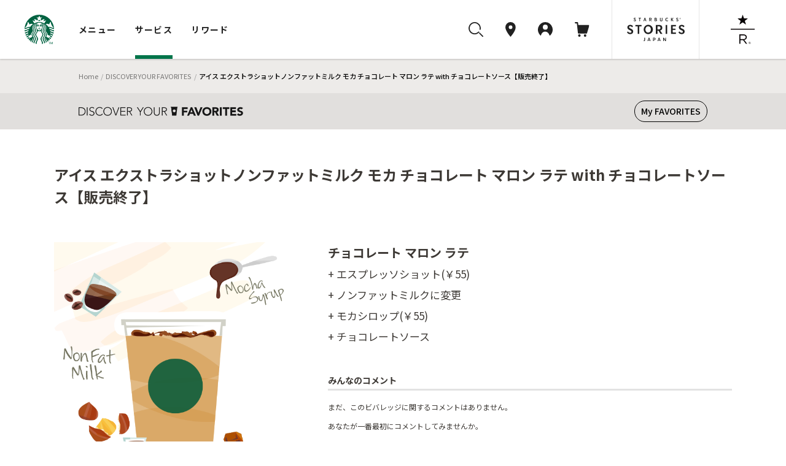

--- FILE ---
content_type: text/html
request_url: https://dyf.starbucks.co.jp/detail/?id=5642
body_size: 60573
content:
<!DOCTYPE html>
<html lang="ja">
<head>
<meta charset="UTF-8">
<title>アイス エクストラショットノンファットミルク モカ チョコレート マロン ラテ with チョコレートソース｜スターバックス コーヒー ジャパン</title>
<meta name="description" content="アイス エクストラショットノンファットミルク モカ チョコレート マロン ラテ with チョコレートソースをご紹介します。">
<meta property="og:title" content="アイス エクストラショットノンファットミルク モカ チョコレート マロン ラテ with チョコレートソース｜スターバックス コーヒー ジャパン">
<meta property="og:description" content="アイス エクストラショットノンファットミルク モカ チョコレート マロン ラテ with チョコレートソースをご紹介します。">
<meta property="og:image" content="https://d3vgbguy0yofad.cloudfront.net/customize/images/calling/calling-5642.png">
<meta property="og:url" content="https://dyf.starbucks.co.jp/detail/?id=5642">
<link rel="canonical" href="https://dyf.starbucks.co.jp/detail/?id=5642">
<!-- meta tags -->


<meta name="viewport" content="width=device-width, initial-scale=1, minimum-scale=1, maximum-scale=1, user-scalable=no">
<meta name="format-detection" content="telephone=no">





<meta property="fb:app_id" content="212733315441698">

<meta name="twitter:card" content="summary"><!-- /meta tags -->
<!-- css tags -->
<link rel="apple-touch-icon" href="//d3vgbguy0yofad.cloudfront.net/apple-touch-icon.png" sizes="180x180">
<link rel="icon" href="//d3vgbguy0yofad.cloudfront.net/android-chrome-192x192.png" sizes="192x192">
<link rel="icon" href="//d3vgbguy0yofad.cloudfront.net/favicon.ico" type="image/ico">
<link rel="icon" href="//d3vgbguy0yofad.cloudfront.net/favicon.svg" type="image/svg+xml">
<link media="all" rel="stylesheet" href="//d3vgbguy0yofad.cloudfront.net/common/css/header_footer.css?ver=20220930" type="text/css" />
<link media="all" rel="stylesheet" href="//asset.menu.starbucks.co.jp/css/item-history.css" type="text/css" />

<link media="all" rel="stylesheet" href="//d3vgbguy0yofad.cloudfront.net/common/css/element.css?ver=20170920" type="text/css" />
<link media="all" rel="stylesheet" href="//d3vgbguy0yofad.cloudfront.net/common/css/component.css?ver=20170920" type="text/css" />
<link media="all" rel="stylesheet" href="//d3vgbguy0yofad.cloudfront.net/common/css/overwrite.css?ver=20170920" type="text/css" />
<link media="all and (max-width: 909px)" rel="stylesheet" href="//d3vgbguy0yofad.cloudfront.net/common/css/overwrite-sp.css?ver=20170920" type="text/css" />

<link rel="stylesheet" type="text/css" href="/asset/202601291700-bcd318/customize/sp-common/css/style.css" media="screen" />
<link rel="stylesheet" type="text/css" href="/asset/202601291700-bcd318/customize/sp-common/css/footer.css" media="screen" />
<link rel="stylesheet" type="text/css" href="/asset/202601291700-bcd318/dyf/css/contents.css" media="screen" />
<link rel="stylesheet" type="text/css" href="/asset/202601291700-bcd318/customize/sp-common/css/overlay.css" media="screen" />
<link rel="stylesheet" type="text/css" href="/asset/202601291700-bcd318/dyf/css/rwd/common.css" media="screen" />
<link rel="stylesheet" type="text/css" href="/asset/202601291700-bcd318/dyf/js/colorbox/colorbox.css" media="screen" />
<link rel="stylesheet" type="text/css" href="/asset/202601291700-bcd318/dyf/css/style_pc.css" media="screen,print and (min-width: 910px)" />
<link rel="stylesheet" type="text/css" href="/asset/202601291700-bcd318/dyf/css/style_sp.css" media="screen,print and (max-width: 909px)" />
<link rel="stylesheet" type="text/css" href="/asset/202601291700-bcd318/dyf/css/common.css" media="screen" />
<link rel="stylesheet" type="text/css" href="/asset/202601291700-bcd318/common/css/skin-welcome.css" type="text/css" />
<link rel="stylesheet" type="text/css" href="/asset/202601291700-bcd318/dyf/css/detail.css" media="screen" />
<!-- /css tags -->
<!-- script tags -->
<script type="text/javascript" src="/asset/202601291700-bcd318/dyf/js/config.js" charset="UTF-8"></script>
<script type="text/javascript" src="/asset/202601291700-bcd318/dyf/js/detail-api.js" charset="utf-8"></script>
<script type="text/javascript" src="/asset/202601291700-bcd318/dyf/js/my-api-gateway.js" async charset="utf-8"></script>
<script src="//d3vgbguy0yofad.cloudfront.net/common/js/subdomain.js?ver=20141001" charset="UTF-8"></script>
<script src="//d3vgbguy0yofad.cloudfront.net/common/js/header_footer.js?ver=20220930" charset="UTF-8"></script>
<script src="//d3vgbguy0yofad.cloudfront.net/common/js/dyf/beverage_comment.js" charset="UTF-8"></script>
<script src="//d3vgbguy0yofad.cloudfront.net/common/js/swiper/swiper-bundle.min.js" charset="UTF-8"></script>
<script>
window.onpageshow = () => {
      let script = document.createElement('script');
      script.setAttribute('src', '//asset.menu.starbucks.co.jp/js/item-history.js');
      document.body.appendChild(script);
}
</script>

<!-- Google Tag Manager -->
<script>(function(w,d,s,l,i){w[l]=w[l]||[];w[l].push({'gtm.start':
new Date().getTime(),event:'gtm.js'});var f=d.getElementsByTagName(s)[0],
j=d.createElement(s),dl=l!='dataLayer'?'&l='+l:'';j.async=true;j.src=
'https://www.googletagmanager.com/gtm.js?id='+i+dl;f.parentNode.insertBefore(j,f);
})(window,document,'script','dataLayer','GTM-TQDTRRG');</script>

<script>
var auth_cookie_match = document.cookie.match(/5e81a41e977d37ba4a7770fc0a16ca1a=(\w+)/);
var m0laqeatfw3ayw5ld3i587e0xtqmhbpf = "";
if(auth_cookie_match && auth_cookie_match[1]){
  m0laqeatfw3ayw5ld3i587e0xtqmhbpf = auth_cookie_match[1];
}
</script>
<script type="text/javascript" src="//d3vgbguy0yofad.cloudfront.net/common/js/jquery-1.7.2.min.js"></script>
<script type="text/javascript" src="//d3vgbguy0yofad.cloudfront.net/common/js/addon/lazyload.js"></script>
<script type="text/javascript" src="//d3vgbguy0yofad.cloudfront.net/common/js/addon/jquery.lazyload.mini.js"></script>
<script type="text/javascript" src="/asset/202601291700-bcd318/dyf/js/colorbox/jquery.colorbox-min.js"></script>
<script type="text/javascript" src="/asset/202601291700-bcd318/lib/js/share-url.js"></script>
<script type="text/javascript" src="/asset/202601291700-bcd318/dyf/js/common.js"></script>
<script type="text/javascript" src="/asset/202601291700-bcd318/lib/js/welcome.js"></script>
<script type="text/javascript" src="/asset/202601291700-bcd318/lib/js/webview.js"></script><script type="text/javascript" src="/asset/202601291700-bcd318/dyf/js/detail.js" charset="UTF-8"></script>
<script type="text/javascript" src="/asset/202601291700-bcd318/dyf/js/config.js" charset="UTF-8"></script>
<script type="text/javascript" src="/asset/202601291700-bcd318/dyf/js/jquery.hoverpulse.js"></script>
<script type="text/javascript" src="/asset/202601291700-bcd318/dyf/js/jquery.powertip.js"></script>
<script type="text/javascript" src="/asset/202601291700-bcd318/dyf/js/customize_hover.js"></script>
<script type="text/javascript" src="/asset/202601291700-bcd318/dyf/js/jquery.bottom.js"></script>
<!-- /script tags -->

</head>
<body id="customize" class="dyfResult rwd">
<div id="mainCanvas">
<header class="globalNav js-megaNav web_view_none">
  <nav class="globalNav__nav__wrap">
    <div class="globalNav__sp__wrapper pc-hidden">
      <div class="globalNav__logo">
        <a class="block" href="//www.starbucks.co.jp/?nid=mm">
          <img src="//d3vgbguy0yofad.cloudfront.net/common/images/header/logo.svg" alt="スターバックス コーヒー ジャパン">
        </a>
      </div>
      <div class="globalNav__sp__right">
        <ul class="globalNav__sp">
          <li>
            <a class="auxNav__iconLink toggleButton searchBtn" data-toggle-button="search">
              <img src="//d3vgbguy0yofad.cloudfront.net/common/images/header/icon_search.svg" alt="検索ボタン">
            </a>
          </li>
          <li>
            <a class="auxNav__iconLink" data-current-location="cart" href="//cart.starbucks.co.jp/cart?nid=mm">
              <span class="js-normalIcon osIcon none">
                <img src="//d3vgbguy0yofad.cloudfront.net/common/images/header/icon_cart_in.svg" alt="カート">
                <span class="js-headercart-qty"></span>
              </span>
              <span class="js-zeroIcon osIcon">
                <img src="//d3vgbguy0yofad.cloudfront.net/common/images/header/icon_cart.svg" alt="カート">
              </span>
            </a>
          </li>
        </ul>
        <div class="auxNav__btnLink">
          <div class="hamburger toggleHamburger toggleButton">
            <span></span>
            <span></span>
            <span></span>
          </div>
        </div>
      </div>
    </div>
    <div class="globalNav__nav">
      <div class="globalNav__logo sp-hidden">
        <a class="block" href="//www.starbucks.co.jp/?nid=mm">
          <img src="//d3vgbguy0yofad.cloudfront.net/common/images/header/logo.svg" alt="スターバックス コーヒー ジャパン">
        </a>
      </div>

      <div class="globalNav__wrapper slideAreaSP slideHorizontalSP slideHidden" data-area="global_nav">
        <ul class="globalNav__list">
          <li class="cursor">
            <button class="globalNav__listLink toggleButton" data-toggle-button="menu"
              data-current-location="menu">メニュー</button>
          </li>
          <li class="cursor">
            <button class="globalNav__listLink toggleButton" data-toggle-button="service"
              data-current-location="service">サービス</button>
          </li>
          <li class="cursor">
            <button class="globalNav__listLink toggleButton" data-toggle-button="reward"
              data-current-location="reward">リワード</button>
          </li>
        </ul>
        <div class="auxNav">
          <ul class="auxNav__icon">
            <li class="sp-hidden">
              <button class="auxNav__iconLink toggleButton searchBtn" data-toggle-button="search" data-current-location="search">
                <img src="//d3vgbguy0yofad.cloudfront.net/common/images/header/icon_search.svg" alt="検索"
                  id="search-icon">
              </button>
            </li>
            <li>
              <a class="auxNav__iconLink" data-current-location="store" href="//store.starbucks.co.jp/?nid=mm">
                <div class="auxNav_sp">
                  <div class="img-wrap">
                    <img src="//d3vgbguy0yofad.cloudfront.net/common/images/header/icon_pin.svg" alt="店舗検索">
                  </div>
                  <span class="pc-hidden store-search__text">店舗検索</span>
                </div>
              </a>
            </li>
            <li class="cursor">
              <button class="auxNav__iconLink toggleButton js-hover-mystarbucks" data-toggle-button="mystarbucks"
                data-current-location="mystarbucks">
                <div class="auxNav_sp">
                  <div class="img-wrap">
                    <img src="//d3vgbguy0yofad.cloudfront.net/common/images/header/icon_mypage.svg" alt="アカウント">
                  </div>
                  <span class="pc-hidden logout__text">アカウント</span>
                </div>
              </button>
            </li>
            <li class="sp-hidden">
              <a class="auxNav__iconLink" data-current-location="cart" href="//cart.starbucks.co.jp/cart?nid=mm">
                <span class="js-normalIcon osIcon none">
                  <img src="//d3vgbguy0yofad.cloudfront.net/common/images/header/icon_cart_in.svg" alt="カート">
                  <span class="js-headercart-qty"></span>
                </span>
                <span class="js-zeroIcon osIcon">
                  <img src="//d3vgbguy0yofad.cloudfront.net/common/images/header/icon_cart.svg" alt="カート">
                </span>
              </a>
            </li>
          </ul>
          <ul class="auxNav__btn">
            <li class="auxNav__btn-left-icon"><a class="auxNav__btnLink" href="//stories.starbucks.co.jp/?nid=mm"
                target="_blank"><img src="//d3vgbguy0yofad.cloudfront.net/common/images/header/logo_stories.svg"
                  alt="STARBUCKS(R) STORIES JAPAN"></a></li>
            <li class="auxNav__btn-right-icon"><a class="auxNav__btnLink"
                href="//www.starbucks.co.jp/reserve/roastery/?nid=mm"><img
                  src="//d3vgbguy0yofad.cloudfront.net/common/images/header/logo_reserve.svg"
                  alt="STARBUCKS RESERVE(R)"></a></li>
          </ul>
        </div>
      </div>
    </div>

    <!-- メニュー -->
    <div class="globalNav__open globalNav__open_menu slideArea slideAreaSP slideHorizontalSP slideHidden"
      data-area="menu">
      <div class="cursor-back">
        <button class="toggleButton pc-hidden" data-toggle-button="global_nav"><span>メニュー</span></button>
      </div>
      <ul class="nav__open_menu">
        <li class="globalNav__menu_items">
          <ul class="nav__open_ul">
            <li class="subnav_open globalNav__circle nav__open_li">
              <a href="javascript:void(0)">
                <img class="nav_img" src="//d3vgbguy0yofad.cloudfront.net/common/images/header/menu-beverage.jpg"
                  alt="ビバレッジ">
                <p>ビバレッジ</p>
              </a>
              <div class="subnav">
                <ul class="nav-item">
                  <li><a href="//product.starbucks.co.jp/beverage/?nid=mm">季節のおすすめ</a></li>
                  <li><a href="//product.starbucks.co.jp/beverage/drip/?nid=mm">コーヒー</a></li>
                  <li><a href="//product.starbucks.co.jp/beverage/espresso/?nid=mm">エスプレッソ</a></li>
                  <li><a href="//product.starbucks.co.jp/beverage/frappuccino/?nid=mm">フラペチーノ&reg;</a></li>
                  <li><a href="//product.starbucks.co.jp/beverage/tea/?nid=mm">ティー | TEAVANA™</a></li>
                  <li><a href="//product.starbucks.co.jp/beverage/beverage-others/?nid=mm">その他</a></li>
                  <li><a href="//product.starbucks.co.jp/beverage/arriviamo/?nid=mm">クラフトカクテル | ARRIVIAMO™</a></li>
                </ul>
              </div>
            </li>
            <li class="subnav_open globalNav__circle nav__open_li">
              <a href="javascript:void(0)">
                <img class="nav_img" src="//d3vgbguy0yofad.cloudfront.net/common/images/header/menu-food.jpg" alt="フード">
                <p>フード</p>
              </a>
              <div class="subnav">
                <ul class="nav-item">
                  <li><a href="//product.starbucks.co.jp/food/?nid=mm">季節のおすすめ</a></li>
                  <li><a href="//product.starbucks.co.jp/food/dessert/?nid=mm">デザート</a></li>
                  <li><a href="//product.starbucks.co.jp/food/pastry/?nid=mm">ペストリー</a></li>
                  <li><a href="//product.starbucks.co.jp/food/sandwich/?nid=mm">サンドイッチ</a></li>
                  <li><a href="//product.starbucks.co.jp/food/package/?nid=mm">パッケージフード</a></li>
                  <li><a href="//product.starbucks.co.jp/food/food-others/?nid=mm">その他</a></li>
                </ul>
              </div>
            </li>
            <li class="subnav_open globalNav__circle nav__open_li">
              <a href="javascript:void(0)">
                <img class="nav_img" src="//d3vgbguy0yofad.cloudfront.net/common/images/header/menu-beans.jpg"
                  alt="コーヒー豆">
                <p>コーヒー豆</p>
              </a>
              <div class="subnav">
                <ul class="nav-item">
                  <li><a href="//product.starbucks.co.jp/beans/?nid=mm">季節のおすすめ</a></li>
                  <li><a href="//product.starbucks.co.jp/beans/corecoffee/?nid=mm">CORE COFFEE</a></li>
                  <li><a href="//product.starbucks.co.jp/beans/seasonal/?nid=mm">SEASONAL COFFEE</a></li>
                  <li><a href="//product.starbucks.co.jp/beans/reserve/?nid=mm">スターバックス リザーブ&reg;</a></li>
                  <li><a href="//product.starbucks.co.jp/beans/origami/?nid=mm">スターバックス オリガミ&reg;</a></li>
                  <li><a href="//product.starbucks.co.jp/beans/via/?nid=mm">スターバックス ヴィア&reg;</a></li>
                  <li><a href="//product.starbucks.co.jp/beans/coffeerelated/?nid=mm">コーヒー関連商品</a></li>
                </ul>
              </div>
            </li>
            <li class="globalNav__circle nav__open_li">
              <a href="//product.starbucks.co.jp/tealeaf/?nid=mm">
                <img class="nav_img" src="//d3vgbguy0yofad.cloudfront.net/common/images/header/menu-tealeaf.jpg"
                  alt="ティー・紅茶">
                <p>ティー・紅茶</p>
              </a>
            </li>
            <li class="subnav_open globalNav__circle nav__open_li">
              <a href="javascript:void(0)">
                <img class="nav_img" src="//d3vgbguy0yofad.cloudfront.net/common/images/header/menu-tumblermug.jpg"
                  alt="タンブラー＆マグカップ">
                <p>タンブラー＆<br>マグカップ</p>
              </a>
              <div class="subnav">
                <ul class="nav-item">
                  <li><a href="//product.starbucks.co.jp/tumblermug/?nid=mm">季節のおすすめ</a></li>
                  <li><a href="//product.starbucks.co.jp/tumblermug/bottle/?nid=mm">ボトル</a></li>
                  <li><a href="//product.starbucks.co.jp/tumblermug/tumbler/?nid=mm">タンブラー</a></li>
                  <li><a href="//product.starbucks.co.jp/tumblermug/mug/?nid=mm">マグカップ</a></li>
                  <li><a href="//www.starbucks.co.jp/spare-parts-search/">スペアパーツ
                    </a></li>
                </ul>
              </div>
            </li>
            <li class="subnav_open globalNav__circle nav__open_li">
              <a href="javascript:void(0)">
                <img class="nav_img" src="//d3vgbguy0yofad.cloudfront.net/common/images/header/menu-goods.jpg"
                  alt="グッズ">
                <p>グッズ</p>
              </a>
              <div class="subnav">
                <ul class="nav-item">
                  <li><a href="//product.starbucks.co.jp/goods/?nid=mm">季節のおすすめ</a></li>
                  <li><a href="//product.starbucks.co.jp/goods/goods-main/?nid=mm">グッズ</a></li>
                  <li><a href="//product.starbucks.co.jp/goods/sbcard/?nid=mm">スターバックス カード</a></li>
                  <li><a href="//product.starbucks.co.jp/goods/bevcard/?nid=mm">ビバレッジカード</a></li>
                </ul>
              </div>
            </li>
            <li class="globalNav__circle nav__open_li">
              <a href="//product.starbucks.co.jp/brewing/?nid=mm">
                <img class="nav_img" src="//d3vgbguy0yofad.cloudfront.net/common/images/header/menu-brewing.jpg"
                  alt="コーヒー器具">
                <p>コーヒー器具</p>
              </a>
            </li>
            <li class="globalNav__circle nav__open_li">
              <a href="//www.starbucks.co.jp/gift/?nid=mm">
                <img class="nav_img" src="//d3vgbguy0yofad.cloudfront.net/common/images/header/menu-gift2.jpg"
                  alt="ギフト">
                <p>ギフト</p>
              </a>
            </li>
          </ul>
        </li>
      </ul>
      <div class="nav__open_store_wrap">
        <ul class="nav__open_store">
          <p class="onlinestore font-gray"><span class="title-en en">ONLINE STORE</span><span
              class="title-ja">季節のおすすめ</span></p>
          <li class="tumbler_content">
            <a class="tumbler"><img class="nav_store_img" src="" alt="">
              <p class="tumbler_ttl">product name<span class="en">price</span></p>
            </a>
          </li>
          <li class="tumbler_content">
            <a class="tumbler"><img class="nav_store_img" src="" alt="">
              <p class="tumbler_ttl">product name<span class="en">price</span></p>
            </a>
          </li>
          <li class="tumbler_content">
            <a class="tumbler"><img class="nav_store_img" src="" alt="">
              <p class="tumbler_ttl">product name<span class="en">price</span></p>
            </a>
          </li>
        </ul>
      </div>
      <ul class="nav__open_link">
        <div class="nav__open_under"><a href="//www.starbucks.co.jp/oos/huc/?nid=mm">スーパー・コンビニ・百貨店お取り扱い</a></div>
        <div class="nav__open_under"><a href="//product.starbucks.co.jp/allergy/?nid=mm">アレルゲン・栄養成分・原料原産地情報</a></div>
        <div class="nav__open_under"><a href="//www.starbucks.co.jp/faq/?nid=mm">よくあるご質問・お問い合わせ</a></div>
      </ul>
      <div class="margin-for-browser"></div>
    </div>

    <!-- サービス -->
    <div class="globalNav__open globalNav__open__service slideArea slideAreaSP slideHorizontalSP slideHidden"
      data-area="service">
      <div class="cursor-back">
        <button class="toggleButton pc-hidden" data-toggle-button="global_nav"><span>サービス</span></button>
      </div>
      <ul class="nav__open_service">
        <li id="My_starbucks">
          <a href="//www.starbucks.co.jp/howto/mystarbucks/">
            <div class="globalNav__circle">
              <img src="//d3vgbguy0yofad.cloudfront.net/common/images/header/icon_mypage.svg" alt="My Starbucks">
            </div>
            <p class="en">My Starbucks</p>
          </a>
        </li>
        <li class="globalNav__service_items">
          <ul>
            <li class="subnav_open globalNav__circle">
              <a href="javascript:void(0)">
                <img src="//d3vgbguy0yofad.cloudfront.net/common/images/header/icon_online-store.svg" alt="オンラインストア">
                <p>オンラインストア</p>
              </a>
              <div class="subnav">
                <ul class="nav-item">
                  <li><a href="//cart.starbucks.co.jp/mystore?nid=mm">ご注文状況確認</a></li>
                  <li><a href="//www.starbucks.co.jp/onlinestore/?nid=mm">注文する</a></li>
                  <li><a href="//www.starbucks.co.jp/onlinestore/service/?nid=mm">サービスについて</a></li>
                </ul>
              </div>
            </li>
            <li class="subnav_open globalNav__circle">
              <a href="javascript:void(0)">
                <img src="//d3vgbguy0yofad.cloudfront.net/common/images/header/icon_MOP.svg" alt="モバイルオーダー&amp;ペイ">
                <p>モバイル<br>オーダー&amp;ペイ</p>
              </a>
              <div class="subnav">
                <ul class="nav-item">
                  <li><a href="//webapp.starbucks.co.jp/openLink?nid=mm">モバイルオーダー&ペイで注文する</a></li>
                  <li><a href="//www.starbucks.co.jp/mobileorder/guide/?nid=mm">ご利用ガイド</a></li>
                </ul>
              </div>
            </li>
            <li class="subnav_open globalNav__circle">
              <a href="javascript:void(0)">
                <img src="//d3vgbguy0yofad.cloudfront.net/common/images/header/icon_card.svg" alt="スターバックスカード">
                <p>スターバックス<br>カード</p>
              </a>
              <div class="subnav">
                <ul class="nav-item">
                  <li><a href="//sbcard.starbucks.co.jp/card/sbcardinfo?nid=mm">管理画面</a></li>
                  <li><a href="//sbcard.starbucks.co.jp/card/inquire/?nid=mm">残高照会</a></li>
                  <li><a href="//www.starbucks.co.jp/card/reload/?nid=mm">オンラインで入金する</a></li>
                  <li><a href="//www.starbucks.co.jp/dscgift/?nid=mm">デジタル ギフト カードを贈る</a></li>
                  <li><a href="//www.starbucks.co.jp/card/businessgift/?nid=mm">25枚以上でおまとめ注文する</a></li>
                  <li><a href="//www.starbucks.co.jp/card/?nid=mm">サービスについて</a></li>
                </ul>
              </div>
            </li>
            <li class="subnav_open globalNav__circle">
              <a href="javascript:void(0)">
                <img src="//d3vgbguy0yofad.cloudfront.net/common/images/header/icon_eGift.svg" alt="Starbucks eGift">
                <p class="en">Starbucks eGift</p>
              </a>
              <div class="subnav">
                <ul class="nav-item">
                  <li><a href="//www.starbucks.co.jp/egift/?nid=mm">ドリンク・フードチケットを送る</a></li>
                  <li><a href="//gift.starbucks.co.jp/history/sent?nid=mm">ギフト履歴</a></li>
                  <li><a href="//gift.starbucks.co.jp/howto?nid=mm">ご利用ガイド</a></li>
                </ul>
              </div>
            </li>
            <li class="subnav_open globalNav__circle">
              <a href="javascript:void(0)">
                <img src="//d3vgbguy0yofad.cloudfront.net/common/images/header/icon_rewards.svg"
                  alt="スターバックス&reg; リワード">
                <p>スターバックス&reg;<br>リワード</p>
              </a>
              <div class="subnav">
                <ul class="nav-item">
                  <li><a href="//www.starbucks.co.jp/mystarbucks/reward/?nid=mm">管理画面</a></li>
                  <li><a href="//www.starbucks.co.jp/rewards/?nid=mm">サービスについて</a></li>
                </ul>
              </div>
            </li>
            <li class="globalNav__circle">
              <a href="//www.starbucks.co.jp/mobile-app/?nid=mm">
                <img src="//d3vgbguy0yofad.cloudfront.net/common/images/header/icon_application.svg" alt="公式アプリ">
                <p>公式アプリ</p>
              </a>
            </li>
          </ul>
        </li>
      </ul>
      <div class="nav__open_Howto_wrap">
        <ul class="nav__open_Howto">
          <li class="nav__open_Howto-item">
            <span class="font-gray title-en en">HOW TO STARBUCKS</span>
            <ul class="How_col">
              <li><a href="//www.starbucks.co.jp/howto/?nid=mm">
                  <p>スターバックスの楽しみ方</p>
                </a></li>
              <li><a href="//www.starbucks.co.jp/delivers/?nid=mm">
                  <p>デリバリー</p>
                </a></li>
              <li><a href="//dyf.starbucks.co.jp/?nid=mm">
                  <p>お気に入りの一杯を探そう</p>
                </a></li>
              <li><a href="//www.starbucks.co.jp/tumblerbu/bulletinboard/?nid=mm">
                  <p>タンブラー部</p>
                </a></li>
              <li><a href="//www.starbucks.co.jp/event/?nid=mm">
                  <p>イベント情報</p>
                </a></li>
              <li><a href="//weproudlyservestarbucks.nestle.jp/?nid=mm">
                  <p>オフィス向けコーヒーサービス</p>
                </a></li>
            </ul>
          </li>
          <li class="nav__open_Howto-item">
            <span class="font-gray title-en en">HELLO COFFEE</span>
            <ul class="How_col">
              <li><a href="//www.starbucks.co.jp/hellocoffee/howto/brew/?nid=mm">
                  <p>おいしいコーヒーのいれ方</p>
                </a></li>
              <li><a href="//www.starbucks.co.jp/hellocoffee/howto/choose/?nid=mm">
                  <p>コーヒー豆の選び方</p>
                </a></li>
              <li><a href="//www.starbucks.co.jp/seminar/?nid=mm">
                  <p>コーヒーセミナー</p>
                </a></li>
              <li><a href="//www.starbucks.co.jp/howto/coffee/passport.html?nid=mm">
                  <p>コーヒーパスポート</p>
                </a></li>
              <li><a href="//www.starbucks.co.jp/hellocoffee/know/?nid=mm">
                  <p>コーヒーの木から一杯のカップまで</p>
                </a></li>
              <li><a href="//stories.starbucks.co.jp/stories/ethical-sourcing/?nid=mm" target="_blank">
                  <p>倫理的な調達</p>
                </a></li>
            </ul>
          </li>
          <li class="nav__open_Howto-item nav__open_Howto-item_faq">
            <span><a href="//www.starbucks.co.jp/faq/?nid=mm">よくあるご質問・お問い合わせ</a></span>
          </li>
        </ul>
        <div class="margin-for-browser"></div>
      </div>
    </div>

    <!-- リワード -->
    <div class="globalNav__open globalNav__open__service slideArea slideAreaSP slideHorizontalSP slideHidden"
      data-area="reward">
      <div class="cursor-back">
        <button class="toggleButton pc-hidden" data-toggle-button="global_nav"><span>リワード</span></button>
      </div>
      <ul class="nav__open_service">
        <li id="My_starbucks">
          <a href="//www.starbucks.co.jp/mystarbucks/reward/?nid=mm">
            <div class="globalNav__circle">
              <img src="//d3vgbguy0yofad.cloudfront.net/common/images/header/icon_mypage.svg" alt="管理画面">
            </div>
            <p class="en">管理画面</p>
          </a>
        </li>
        <li class="globalNav__service_items">
          <ul>
            <li class="globalNav__circle">
              <a href="//www.starbucks.co.jp/rewards/?nid=mm">
                <img src="//d3vgbguy0yofad.cloudfront.net/common/images/header/icon_rewrds.svg" alt="サービスについて">
                <p>サービスについて</p>
              </a>
            </li>
            <li class="globalNav__circle">
              <a href="//www.starbucks.co.jp/mystarbucks/reward/exchange/original_goods/?nid=mm">
                <img src="//d3vgbguy0yofad.cloudfront.net/common/images/header/icon_original_goods.svg" alt="オリジナルグッズ">
                <p>オリジナルグッズ</p>
              </a>
            </li>
            <li class="globalNav__circle">
              <a href="//www.starbucks.co.jp/mystore/?nid=mm">
                <img src="//d3vgbguy0yofad.cloudfront.net/common/images/header/icon_my_store.svg" alt="マイストアパスポート">
                <p>マイストア<br>パスポート</p>
              </a>
            </li>
            <li class="globalNav__circle">
              <a href="//www.starbucks.co.jp/mystarbucks/passport/?nid=mm">
                <img src="//d3vgbguy0yofad.cloudfront.net/common/images/header/icon_my_coffee.svg" alt="マイコーヒーパスポート">
                <p>マイコーヒー<br>パスポート</p>
              </a>
            </li>
            <li class="globalNav__circle">
              <a href="//www.starbucks.co.jp/mystarbucks/tumblerbu/?nid=mm">
                <img src="//d3vgbguy0yofad.cloudfront.net/common/images/header/icon_tumbler_bu.svg" alt="タンブラー部　部室">
                <p>タンブラー部<br>部室</p>
              </a>
            </li>
            <li class="globalNav__circle">
              <a href="//www.starbucks.co.jp/mystarbucks/reward/exchange/star_donation/?nid=mm">
                <img src="//d3vgbguy0yofad.cloudfront.net/common/images/header/icon_star_donation.svg" alt="Star寄付">
                <p>Star寄付</p>
              </a>
            </li>
            <li class="globalNav__circle">
              <a href="//reward.starbucks.co.jp/starshare/howto/?nid=mm">
                <img src="//d3vgbguy0yofad.cloudfront.net/common/images/header/icon_star_share.svg" alt="Star Share">
                <p>Star Share</p>
              </a>
            </li>
          </ul>
        </li>
      </ul>
      <div class="nav__open_Howto_wrap">
        <ul class="nav__open_Howto nav__open_Howto_reward">
          <li class="nav__open_Howto-item nav__open_Howto-item_reward">
            <span class="font-gray font-bold">使い方</span>
            <ul class="How_col How_col_reward">
              <li><a href="//www.starbucks.co.jp/rewards/howtouse/?nid=mm">
                  <p>ご利用方法</p>
                </a></li>
              <li><a href="//www.starbucks.co.jp/rewards/startguide/?nid=mm">
                  <p>eTicketへの交換方法</p>
                </a></li>
            </ul>
          </li>
        </ul>
        <div class="margin-for-browser"></div>
      </div>
    </div>

    <div class="globalNav__open slideAreaSP slideHorizontalSP slideHidden subnav-mystarbucks serviceAndLogin"
      data-area="mystarbucks">
      <div class="cursor-back">
        <button class="toggleButton pc-hidden" data-toggle-button="global_nav"><span>アカウント</span></button>
      </div>
      <div class="subnav">
        <ul class="nav-item if-login">
          <li><a href="//www.starbucks.co.jp/mystarbucks/?nid=mm">My Page</a></li>
          <li><a href="//www.starbucks.co.jp/mystarbucks/logout/?nid=mm">ログアウト</a></li>
          <li><a href="//www.starbucks.co.jp/faq/?nid=mm">よくあるご質問・お問い合わせ</a></li>
        </ul>
        <ul class="nav-item if-not-login">
          <li><a href="//www.starbucks.co.jp/mystarbucks/?nid=mm">My Page</a></li>
          <li><a href="//www.starbucks.co.jp/mystarbucks/login/?nid=mm" class="js-header-login">ログイン</a></li>
          <li><a href="//www.starbucks.co.jp/register/mystarbucks/input/?nid=mm">新規会員登録</a></li>
          <li><a href="//www.starbucks.co.jp/faq/?nid=mm">よくあるご質問・お問い合わせ</a></li>
        </ul>
        <div class="margin-for-browser"></div>
      </div>
    </div>

    <div class="slideArea slideAreaSP search-area" data-area="search">
      <div class="search-area-inner2">
        <!-- close icon -->
        <div class="toggleButton btn-close-wrap" data-toggle-button="search">
          <svg id="btn_close" xmlns="http://www.w3.org/2000/svg" width="32" height="32" viewBox="0 0 32 32">
            <circle id="Ellipse_2996" data-name="Ellipse 2996" cx="16" cy="16" r="16" fill="none" />
            <path id="svg0"
              d="M13.06,12l5.72-5.72a.75.75,0,1,0-1.06-1.06L12,10.94,6.28,5.22A.75.75,0,0,0,5.22,6.28L10.94,12,5.22,17.72a.75.75,0,1,0,1.06,1.06L12,13.06l5.72,5.72a.745.745,0,0,0,.53.22.75.75,0,0,0,.53-1.28Z"
              transform="translate(4 4)" fill="rgba(0,0,0,0.87)" />
          </svg>
        </div>
        <!-- -------- -->
        <div class="search-area-inner">
          <div class="search-keyword-wrap">
            <button class="search-keyword-button-area"></button>
            <input type="text" class="search-keyword" id="search-keyword" name="search-keyword" placeholder="キーワードを探す"
              enterkeyhint="search" autocomplete="off" maxlength="100">
            <div class="search-keyword-delete"><img
                src="//d3vgbguy0yofad.cloudfront.net/common/images/header/btn_delete.png" alt="削除"></div>
          </div>
          <div class="search-keyword-under">
            <ul class="search-inputwords">
            </ul>
            <ul class="search-contents">
            </ul>
            <div class="search-area-wrap">
              <p class="search-area-title">最近検索したキーワード</p>
            </div>
            <ul class="search-recentwords">
            </ul>
          </div>
        </div>
      </div>
      <div class="search-area-inner3">
        <div class="search-area-inner">
          <div class="search-area-container">
            <div class="search-area-wrap">
              <p class="search-area-title">最近検索したキーワード</p>
            </div>
            <ul class="search-recentwords">
            </ul>
          </div>
          <div class="search-area-container">
            <div class="search-area-wrap">
              <p class="search-area-title">急上昇ワード</p>
            </div>
            <ul class="search-risewords">
            </ul>
          </div>
        </div>
      </div>
    </div>
    <div class="globalNav__bg"></div>
  </nav>
</header><nav class="breadcrumb-wrap">
  <ul class="breadcrumb">
    <li><a href="//www.starbucks.co.jp">Home</a></li>
    <li><a href="/">DISCOVER YOUR FAVORITES</a></li>
    <li><span class="current"></span></li>
  </ul>
</nav>
<div class="overlayBG" style="display: none;"></div>
<div class="overlay" id="menu" style="display: none;"></div>

<!-- popupArea -->
<div id="popupArea">
  <div id="customizeOverlay01" class="popupElement beverageChoice">
    <div class="itemName">
      <h3 id="Overlay01BaseItemName"></h3>
    </div>
    <div class="item">
      <ul class="item-hot-ice">
        <li class="hot"><a class="active02" href="javascript:void(0);" onclick="customize2Click($('#hotBaseItemId').val());" id="hotItemChoice"><img src="" width="146" height="146" alt="HOT" id="hotImg" /></a></li>
        <li><span>or</span></li>
        <li class="ice"><a class="active02" href="javascript:void(0);" onclick="customize2Click($('#iceBaseItemId').val());" id="iceItemChoice"><img src="" width="146" height="146" alt="ICE" id="iceImg" /></a></li>
      </ul>
    <!-- item --></div>
    <!-- customizeOverlay01 --></div>
  <div id="customizeOverlay02" class="popupElement beverageChoice">
    <div class="itemName">
      <h3 id="Overlay02BaseItemName"></h3>
    </div>
    <div class="item">
      <div class="productImg">
        <p><img src="" id="hotIceProImage" width="116" height="116" /></p>
      </div>
      <div class="productInfo">
        <ul class="customizeChoice">
          <li class="choice01"><a id="move_recommend" href="/customize/recommend.php"><img src="/asset/202601291700-bcd318/customize/images/btn-customize-01-ovoff.gif" width="213" height="49" alt="おすすめカスタマイズ" /></a></li>
          <li class="choice02"><a class="active03" href="javascript:void(0);"><img src="/asset/202601291700-bcd318/customize/images/btn-customize-02-ovoff.gif" width="213" height="49" alt="自分でカスタマイズ" /></a></li>
        </ul>
      </div>
    <!-- item -->
    </div>
  <!-- customizeOverlay02 -->
  </div>
  <input type="hidden" id="iceBaseItemId" value="" />
  <input type="hidden" id="hotBaseItemId" value="" />
  <!-- popupArea -->
  <div id="customizeOverlayMenu" class="popupElement beverageChoice header-modalMenu">
    <ul class="modal-menuList">
      <li><a href="/?nid=dyfpc_m">TOPぺージ</a></li>
    </ul>
    <ul class="modal-menuList search-customoize">
      <li><a href="/feeling/?nid=dyfpc_m">いまの気分でさがす</a></li>
      <li><a href="/flavor/?nid=dyfpc_m">フレーバーでさがす</a></li>
      <li><a href="/menu/?nid=dyfpc_m">メニューでさがす</a></li>
    </ul>
    <ul class="modal-menuList">
      <li><a href="/favorite/?nid=dyfpc_m">My FAVORITES</a></li>
    </ul>
    <ul class="modal-menuList">
      <li><a href="#customizeOverlayEnjoy" class="how-to-enjoy-link">楽しみ方</a></li>
    </ul>
    <ul class="modal-menuList search-howTo">
      <li><a href="//www.starbucks.co.jp/howto/store/order.html?nid=dyfpc_m">How to オーダー</a></li>
      <li><a href="//www.starbucks.co.jp/howto/customize/?nid=dyfpc_m">How to カスタマイズ</a></li>
    </ul>
  </div>
</div>



<div style="display: none;">
<div id="customizeOverlayEnjoy" class="dyfEnjoy rdw">
  <div class="parent modal-contents-wrap">
    <div class="modal-head">
      <div class="modal-head-img"><img src="/asset/202601291700-bcd318/dyf/images/img-title-customoize.png" alt="DISCOVER YOUR FAVORITES" class="title" /></div>
      <p class="modal-head-text">お気に入りの一杯をさがそう</p>
    </div>
    <table class="modal-contents">
      <tbody>
      <tr>
        <th><img src="/asset/202601291700-bcd318/dyf/images/img-customize-overlay-01.jpg" alt="1 カスタマイズをさがす" /></th>
        <td>いまの気分、お好みのフレーバー、メニューから、<br>自分好みのカスタマイズをさがしましょう。</td>
      </tr>
      <tr>
        <th><img src="/asset/202601291700-bcd318/dyf/images/img-customize-overlay-02.jpg" alt="2 カスタマイズを登録する" /></th>
        <td>お気に入りのカスタマイズが見つかったら、My FAVORITESに登録。
          <span>※My FAVORITESのご利用には、My starbucks会員登録が必要です。</span>
          <ul class="links logout-visible">
            <li><a href="//www.starbucks.co.jp/register/mystarbucks/input/?nid=dyf_01#input" alt="登録はこちら" target="_blank">登録はこちら</a></li>
          </ul>
        </td>
      </tr>
      <tr>
        <th><img src="/asset/202601291700-bcd318/dyf/images/img-customize-overlay-03.jpg" alt="3 カスタマイズで注文する" /></th>
        <td>オーダーをするときに、My FAVORITESの画面を<br>バリスタに見せていただくとスムーズです。</td>
      </tr>
      <tr>
        <th><img src="/asset/202601291700-bcd318/dyf/images/img-customize-overlay-04.jpg" alt="4 みんなにシェアする" /></th>
        <td>ドリンクを楽しんだ後は、ぜひ感想をコメントして、<br>みんなにシェアしましょう。</td>
      </tr>
      </tbody>
    </table>
  </div><!-- parent -->
</div>
</div>

<div class="mainContents notExNav static migration">
<article>

<nav class="dyf-header_wrap">
  <div class="dyf-header">
    <div class="dyf-header_title">
      <a href="/"><img src="/asset/202601291700-bcd318/dyf/images/img-title-customoize.png" alt="DISCOVER YOUR FAVORITE"></a>
    </div>
    <div class="dyf-header_btn_wrap">
      <a href="/favorite/"><span class="dyf-header_btn">My FAVORITES</span></a>
    </div>
  </div>
</nav><div id="contents">
  <div class="contentsIn">
    <div id="contentsWrapper">
      <div id="contentsMain">
        <div id="contentsMainIn" class="newContents rwd">
          <div class="withImgCol productdetail">
          <header class="local">
            <h1 class="product-title" data-customize="callingName"></h1>
          </header>

            <div><p id="baseItemSaleStatus" style="display: none;"></p></div>
            <div class="productInfo-wrap">
              <div class="imgL productImg">
              <div id="favoriteCompDetail" style="display: none;">FAVORITESに登録しました。</div>
              <p class="mB0"><img data-customize="callingImage" src="" width="458" height="458" alt="" /></p>
              </div><!-- productImg -->
              <div class="txtR productInfo">
                <div class="commentWrap">
                  <div class="withImgCol">
                    <div class="productInfoMain">
                      <dl> <dt data-customize="baseItemName"><br />
                        <span data-customize="howToOrder"></span></dt>
                        <dd data-customize="recommend"></dd>
                      </dl>
                    </div>
                    <div class="productInfoBtnWrap">
                      <div class="favArea">
                        <div id="chgFavoriteDetail" style="display: none;">
                          <span class="addFavButton js-dyfMyFavorites" id="addFavoriteDetail">My FAVORITESに登録</span>
                          <a href="/favorite/" class="favorite-text-link" style="display: none;">My FAVORITESへ</a>
                        </div>
                        <div id="favorited" style="display: none;">
                          <span class="addFavButton disabled">My FAVORITESに登録済み</span>
                          <a href="/favorite/" class="favorite-text-link">My FAVORITESへ</a>
                        </div>
                        <div id="favoriteNotLoginLink" style="display: none;">
                          <a href="/favorite/" ><span class="addFavButton">My FAVORITESに登録</span></a>
                        </div>
                      </div><!-- /favArea -->
                      
                      <div class="qrArea" style="display:none;">
                        <a href="/" class="orderQrLink" target="_blank"><span class="orderQrButton">オーダー用コードを表示</span></a>
                      </div>
                    </div>
                    <h4>みんなのコメント</h4>
                    <div class="commentArea" id="comment_area_detail">
                    </div>
                  </div>
                  <div class="commentPostArea popupElement commentOverlay">
                    <!-- ログイン前ここから -->
                    <div class="commentNotLogin productInfo rwd" style="display:none;">
                      <div class="commentTtl">コメント募集中</div>
                        <p class="commentLead">My Starbucksにログインすると、お気に入りのカスタマイズや、飲んだ感想などを投稿することができます。</p>
                        <p class="commentNotes">コメントの投稿には、My Starbucksに会員登録が必要です。</p>
                        <ul class="commentBtn" id="customize_comment_area">
                          <li><a href="//www.starbucks.co.jp/register/mystarbucks/input/?nid=dyf_01#input"><img src="//d3vgbguy0yofad.cloudfront.net/customize/images/btn-customize-mystarbucks-140801-ovoff.gif" width="178" height="45" alt="会員登録"></a></li>
                          <li><a class="loginUrl" href="//www.starbucks.co.jp/mystarbucks/login?back-url={current_url}"><img src="//d3vgbguy0yofad.cloudfront.net/customize/images/btn-customize-login-140801-ovoff.gif" width="178" height="45" alt="ログイン"></a></li>
                        </ul>
                    </div>
                    <!-- ログイン前ここまで -->
                    <!-- ログイン後ここから -->
                    <div class="commentLogin productInfo rwd" style="display:none;">
                      <div class="commentTtl">コメントを書く</div>
                      <textarea id="postComment" name="comment" cols="45" rows="5" placeholder="お気に入りのカスタマイズや飲んだ感想など" style="font-size:100%;"></textarea>
                      <p class="error" style="display:none"><img src="//d3vgbguy0yofad.cloudfront.net/customize/images/error_pc.gif" alt="エラー" width="10" height="10"><span id="errorMsg"></span></p>
                      <p class="snsNotes">※コメントにはユーザー名（ニックネーム）が表示されます。投稿前に<a href="//www.starbucks.co.jp/mystarbucks/admin/" target="_blank">会員情報管理の設定</a>をご確認ください。</p>
                      <p class="snsNotes">※コメント反映されるまで、多少お時間をいただく場合がございます。</p>
                      <p class="snsNotes">※いただいたコメントは当社および当社の関連会社の広告に使用させていただく場合がございます。</p>
                      <p class="snsNotes">※広告利用にあたっては、抜粋、翻訳等の編集を行う場合がございます。</p>
                      <p class="snsNotes">※個人情報（氏名、住所、電話番号など）の入力を行わないでください。</p>
                      <p class="post"><a id="inputComment" class="dyf_comment" href="javascript:void(0);"><img src="//d3vgbguy0yofad.cloudfront.net/customize/images/btn-customize-post-ovoff.gif" width="151" height="30" alt="投稿する"></a></p>
                      <a class="active05" href="javascript:void(0);"></a><a class="active06" href="javascript:void(0);"></a>
                    </div>
                    <!-- ログイン後ここまで -->
                  </div>
                </div>
                <ul class="search-customize" data-customize="AttachedInfo">
                  <li><a class="arrow" href="" id="selfCustomize">他のカスタマイズをさがす</a></li>
                  <li><a class="arrow" href="">おすすめカスタマイズを見る</a></li>
                  <li><a class="arrow" href="">商品情報リンク</a></li>
                </ul>
                <div class="lwaLink">
                  <img src="/asset/202601291700-bcd318/dyf/images/MOP_logo_for-DYF.png"><br>
                  <button type="button" onclick="location.href='https://webapp.starbucks.co.jp/'">
                    お気に入りの一杯を、今すぐオーダー
                  </button>
                </div>
              </div><!-- productInfo -->
            </div><!-- productdetail -->
            <div id="popupArea">
              <div id="customizeOverlayMenu" class="popupElement beverageChoice header-modalMenu">
                <ul class="modal-menuList">
                  <li><a href="/customize/">TOPぺージ</a></li>
                </ul>
                <ul class="modal-menuList search-customoize">
                  <li><a href="/customize/feeling.html">いまの気分でさがす</a></li>
                  <li><a href="/customize/flavor.html">フレーバーでさがす</a></li>
                  <li><a href="/customize/menu.html">メニューでさがす</a></li>
                </ul>
                <ul class="modal-menuList">
                  <li><a href="/customize/favorite.html">My FAVORITES</a></li>
                </ul>
                <ul class="modal-menuList">
                  <li><a href="/customize/enjoy.html">楽しみ方</a></li>
                </ul>
                <ul class="modal-menuList search-howTo">
                  <li><a href="/howto/store/order.html">How to オーダー</a></li>
                  <li><a href="/howto/customize/">How to カスタマイズ</a></li>
                </ul>
              </div>
              <div id="customizeOverlay05" class="popupElement commentOverlay thanksModal">
                <div class="item">
                  <div class="productInfo productInfoAddFavotite">
                    <div class="commentTtl">
                      <p><img src="//d3vgbguy0yofad.cloudfront.net/customize/images/img-overlay-thank-you.jpg" width="217" height="35" alt="Thank You!"></p>
                    </div>
                    <p class="thankyouTxt">コメント投稿ありがとうございます！</p>
                    <p>このビバレッジを「FAVORITE」に追加しますか？</p>
                    <div class="productImg">
                      <p><img class="callingImg" src="//d3vgbguy0yofad.cloudfront.net/customize/images/img-customize-after.jpg" width="150" height="150"></p>
                      <p><span class="callingName"></span></p>
                    </div>
                    <div class="clearfix"></div>
                    <div class="favArea small">
                      <div id="favoriteCompSmall" style="display:none;"></div>
                      <p class="favoriteBtn">
                        <img id="addFavoriteSmall" class="changeFavoriteSmallImg favBorder dyf_my_favorites js-dyfMyFavorites" src="//d3vgbguy0yofad.cloudfront.net/customize/images/btn-customize-pc-favorite-off.gif" alt="FAVORITE" style="cursor: pointer;">
                        <br>
                        <a class="favorite-text-link" href="/favorite/" style="display:none;">My FAVORITESへ</a>
                      </p>
                    </div><!-- /.favArea -->
                  </div><!-- /.productInfo -->
                  <div class="productInfo productInfoAddedFavotite">
                    <div class="commentTtl">
                      <p><img src="//d3vgbguy0yofad.cloudfront.net/customize/images/img-overlay-thank-you.jpg" width="217" height="35" alt="Thank You!"></p>
                    </div>
                    <p class="thankyouTxt">コメント投稿ありがとうございます！</p>
                    <div class="productImg">
                      <p><img class="callingImg" src="//d3vgbguy0yofad.cloudfront.net/customize/images/img-customize-after.jpg" width="150" height="150"></p>
                      <p><span class="callingName"></span></p>
                    </div>
                    <div class="clearfix"></div>
                    <div class="favArea small">
                      <div id="favoriteCompSmall" style="display:none;"></div>
                      <p class="favoriteBtn">
                        <img id="addFavoriteSmall" class="changeFavoriteSmallImg favBorder dyf_my_favorites js-dyfMyFavorites" src="//d3vgbguy0yofad.cloudfront.net/customize/images/btn-customize-pc-favorite-on.gif" alt="FAVORITE">
                        <br>
                        <a class="favorite-text-link" href="/favorite/">My FAVORITESへ</a>
                      </p>
                    </div><!-- /.favArea -->
                  </div><!-- /.productInfo -->
                </div><!-- item -->
              </div><!-- customizeOverlay05 -->
              <!-- SNS form -->
              <form method="post" id="commentForm" target="_blank"> 
                <input type="hidden" name="sns" id="snsSns" /> 
                <input type="hidden" name="tw" id="sns_tw" /> 
                <input type="hidden" name="mx" id="sns_mx" /> 
                <input type="hidden" name="fb" id="sns_fb" /> 
                <input type="hidden" name="url" id="snsUrl" /> 
                <input type="hidden" name="mode" id="snsMode" /> 
                <input type="hidden" name="message" id="snsComments" /> 
                <input type="hidden" name="callingName" id="snsCallingName" /> 
                <input type="hidden" name="imageUrl" id="snsImageUrl" /> 
              </form><!-- SNS form end -->
              <a class="active04" href="javascript:void(0);"></a> 
                <input type="hidden" id="iceBaseItemId" value="" /> 
                <input type="hidden" id="hotBaseItemId" value="" /> 
                <input type="hidden" id="baseItemId" value="" /> 
                <input type="hidden" id="callingId" value="" /> 
                <input type="hidden" id="chgCallinfFlg" value="1" /> 
                <input type="hidden" id="hotOrIce" value="" /> 
                <input type="hidden" id="login" value="0" /> 
                <input type="hidden" id="commentChk" value="" /> 
                <input type="hidden" id="favoriteChk" value="" /> 
                <input type="hidden" id="commentLast" value="" /> 
                <input type="hidden" id="errorFlg" value="" /> 
                <input type="hidden" id="check_tw" value="0" /> 
                <input type="hidden" id="check_fb" value="0" /> 
                <input type="hidden" id="check_mx" value="0" /> 
                <input type="hidden" id="isWidgetLocate" value="0" /> 
                <input type="hidden" id="moveLimit" value="" /> 
                <input type="hidden" id="customizeNextMoving" value="false" /> 
                <input type="hidden" id="customizePrevMoving" value="false" /> 
                <input type="hidden" id="defaultCallingId" value="0" /> 
                <input type="hidden" id="defaultCoffeeId" value="0" /> 
                <input type="hidden" id="defaultEspressoId" value="0" /> 
                <input type="hidden" id="defaultMilkId" value="0" /> 
                <input type="hidden" id="defaultOthersId" value="0" />
              <div id="customizeCommentArea"> </div>
            </div><!-- popupArea -->
          </div>
        </div><!-- //contentsMainIn -->
      </div><!-- //contentsMain -->
    </div><!-- //contentsWrapper -->
  </div><!-- //contentsIn -->
</div><!-- //#contents -->
<!-- <ul class="sns footer">
<li><a class="js-shareTw" href="javascript:void(0);" data-url="https://dyf.starbucks.co.jp/detail/?id="><img width="24" height="19" src="/common/images/img-sns-tw.png" /></a></li>
<li><a class="js-shareFb" href="javascript:void(0);" data-url="https://dyf.starbucks.co.jp/detail/?id="><img width="11" height="22" src="/common/images/img-sns-fb.png" /></a></li>
</ul> -->
</article>
<div class="page-notes">
  <div class="page-notes__inner">
    <ul class="page-notes__list">
      <li>表示価格はすべて店内飲食価格（税込）です。</li>
      <li>店内飲食とTO GO（お持ち帰り）では税率が異なります（アルコール及び一部TO GO不可商品は10%となります）。</li>
      <li>商品によってご購入数の制限をさせていただく場合がございます。</li>
      <li>商品は売り切れの場合がございます。</li>
      <li>一部店舗では、価格が異なる場合、お取扱いのない場合がございます。</li>
      <li>ページ内で使用している画像・イラストはイメージを含みます。</li>
      <li>スターバックスで使用している豆乳は、調整豆乳のことです。</li>
      <li>スターバックス ラテ、カフェ ミストの豆乳・オーツミルク・アーモンドミルクへの変更は￥0です。</li>
      <li>豆乳、アーモンドミルク、オーツミルクは牛乳や乳飲料ではありません。</li>
    </ul>
  </div>
</div>
</div><!-- /.mainContents -->
<footer class="footerWrap web_view_none">
  <nav aria-label="Global footer" class="footerNav">
    <div class="footerNav__wrapper">
      <div class="footerNav__inner">
          <p class="footerNav__head en">Company</p>
          <ul class="footerNav__list">
          <li><a href="//www.starbucks.co.jp/company/?nid=ft">会社案内</a></li>
          <li><a href="//www.starbucks.co.jp/company/summary/?nid=ft">会社概要</a></li>
          <li><a href="//www.starbucks.co.jp/company/history/?nid=ft">沿革</a></li>
          <li><a href="//www.starbucks.co.jp/company/mission.html?nid=ft" class="en">Our Mission,<br class="sp-hidden">Promises and Values</a></li>
          </ul>
      </div>
      <div class="footerNav__inner">
          <p class="footerNav__head en">Recruiting</p>
          <ul class="footerNav__list">
          <li><a href="//www.starbucks.co.jp/recruit/?nid=ft">採用TOP</a></li>
          <li><a href="//www.starbucks.co.jp/recruit/about/?nid=ft">スターバックスを知る</a></li>
          <li><a href="//www.starbucks.co.jp/recruit/benefit/?nid=ft">福利厚生／ベネフィット</a></li>
          <li><a href="//www.starbucks.co.jp/recruit/stories/?nid=ft">パートナーストーリー</a></li>
          <li><a href="//www.starbucks.co.jp/recruit/ourjob/?nid=ft">アルバイト採用</a></li>
          <li><a href="//www.starbucks.co.jp/recruit/newgraduate/?nid=ft">新卒採用</a></li>
          <li><a href="//www.starbucks.co.jp/recruit/sc_career/?nid=ft">SC中途採用</a></li>
          <li><a href="//www.starbucks.co.jp/recruit/store_career/?nid=ft">店舗中途採用</a></li>
          </ul>
      </div>
      <div class="footerNav__inner">
          <p class="footerNav__head en">Social Impact</p>
          <ul class="footerNav__list">
          <li><a class="en" href="//www.starbucks.co.jp/socialimpact/?nid=ft">Social Impact</a></li>
          <li><a class="en" href="//stories.starbucks.co.jp/stories/people/?nid=ft" target="_blank">People & Community</a></li>
          <li><a class="en" href="//stories.starbucks.co.jp/ja/stories/planet/?nid=ft" target="_blank">Planet</a></li>
          </ul>
      </div>
    </div>
    <div class="__bottom">
      <ul class="footerNav__secondaryLinks">
          <li><a href="//www.starbucks.co.jp/faq/?nid=ft">よくあるご質問・お問い合わせ</a></li>
          <li><a href="//www.starbucks.co.jp/about_us/policy/terms_of_use.html?nid=ft">使用条件</a></li>
          <li><a href="//www.starbucks.co.jp/about_us/policy/?nid=ft">ポリシー・約款・規約一覧</a></li>
          <li><a href="//www.starbucks.co.jp/sitemap.html?nid=ft">サイトマップ</a></li>
      </ul>
      <ul class="footerNav__socialLinks">
          <li><a href="//x.com/Starbucks_J/" target="_blank"><img src="//d3vgbguy0yofad.cloudfront.net/common/images/footer/icon-x.svg" alt="X"></a></li>
          <li><a href="//www.instagram.com/starbucks_j/" target="_blank"><img src="//d3vgbguy0yofad.cloudfront.net/common/images/footer/icon-instagram.svg" alt="instagram"></a></li>
          <li><a href="//www.facebook.com/StarbucksJapan" target="_blank"><img src="//d3vgbguy0yofad.cloudfront.net/common/images/footer/icon-facebook.svg" alt="facebook"></a></li>
          <li><a href="//lin.ee/zAem7JH" target="_blank"><img src="//d3vgbguy0yofad.cloudfront.net/common/images/footer/icon-line.svg" alt="line"></a></li>
      </ul>
    </div>
    <p class="footerNav__copyright en">&copy; <span class="year"></span> Starbucks Coffee Company. All rights reserved.</p>
    <script>
      const now = new Date()
      const year = now.getFullYear()
      document.querySelector('.footerWrap .year').textContent = year
    </script>
  </nav>
</footer></div><!-- /#mainCanvas -->
</body>
</html>


--- FILE ---
content_type: text/css
request_url: https://d3vgbguy0yofad.cloudfront.net/common/css/element.css?ver=20170920
body_size: 2475
content:
/* CSS Document */

/* -------------------------------------------------- 
**
** default
**
** -------------------------------------------------- */
body { font-size: 10px; }
html,
body,
div,
span,
h1,
h2,
h3,
h4,
h5,
h6,
p,
blockquote,
pre,
a,
address,
code,
em,
img,
q,
strong,
dl,
dt,
dd,
ol,
ul,
li,
form,
label,
fieldset,
legend,
table,
caption,
tbody,
tfoot,
thead,
tr,
th,
td,
button { padding: 0; margin: 0; font-style: normal; font-weight: normal; outline: 0; border: none; background: none; }
ol li,
ul li { list-style: none; }
blockquote,
q { quotes: none; }
a,
img,
fieldset { border: 0; }
img,
input { vertical-align: middle; }
/**/
textarea:focus,
input:focus { outline: 0;  /*safariの自動フォーカスを切る */ }
/**/
table { font-size: 100%; border-collapse: collapse; border-spacing: 0; }
/* typography */
h1,
h2,
h3,
h4,
h5,
h6,
p,
li,
dt,
dd,
th,
td,
pre,
caption,
address { font-size: 120%; line-height: 1.75; }
p input,
p select,
p textarea,
li p,
li li,
li dt,
li dd,
li input,
li select,
li textarea,
dd p,
dd li,
dd dt,
dd dd,
dd input,
dd select,
dd textarea,
th p,
th li,
th dt,
th dd,
th input,
th select,
th textarea,
td p,
td li,
td dt,
td dd,
td input,
td select,
td textarea { font-size: 100%; }
textarea { line-height: 1.75; }
input { padding: 0; margin: 0; }
/* -------------------------------------------------- 
**
** common
**
** -------------------------------------------------- */
.row { clear: left; }
.col1 { width: 320px; float: left; }
.col2 { width: 640px; }
.col3 { width: 960px; }
.col2,
.col3 { float: left; }

.clear { clear: left; }
.forNotPc,
.forTab,
.forSp { display: none; }

/* -------------------------------------------------- 
**
** txt
**
** -------------------------------------------------- */
a { text-decoration: none; color: #666; }
/* -------------------------------------------------- 
**
** heading
**
** -------------------------------------------------- */
h2 { font-size: 240%; }
h2 { margin: 19px 15px; }
h3 { margin: 20px 15px 20px; }
p { margin: 0 15px 20px; }
/**/
header.local h2 { margin-right: 100px; }
/* -------------------------------------------------- 
**
** clearfix
**
** -------------------------------------------------- */
.row:before,
.row:after { content: " "; display: table; }
.row:after { clear: both; }
.row { *zoom: 1; }


--- FILE ---
content_type: text/css
request_url: https://dyf.starbucks.co.jp/asset/202601291700-bcd318/common/css/skin-welcome.css
body_size: 1716
content:
/*---------------------------------------------------------------------

  Welcomeモードの変更をする際は以下コメントの箇所を変更してください。

---------------------------------------------------------------------*/
aside.welcome {
  background: url(/common/images/bg-welcome-pc-220901.jpg); /* 背景画像（PC） */
/*  background-image: none; */ /* 背景画像（PC） */
  background-repeat: no-repeat;/* 背景画像繰り返し（PC） */
  background-color: #0c0c0c;/* 背景画像色（PC） */
  background-position: top right;/* 背景画像位置（PC） */
}
aside.welcome .container {
  padding-bottom: 9px;
}
aside.welcome ul.attention li {
  background: none;
  padding: 0;
}
aside.welcome ul.attention li a {
  color: #daab39;/* 重要なお知らせの文字色 */
}
aside.welcome ul.attention li a:hover {
  color: #daab39;/* 重要なお知らせの文字色（オンマウス時） */
  opacity: 0.8;/* 重要なお知らせの文字透過率（オンマウス時） */
}
aside.welcome ul.info li {
  padding-left: 3px;
  margin-left: 15px;
  margin-bottom: 13px;
  line-height: 20px;
  list-style-type: disc;
  background: none;
  color: #ffffff;/* インフォのリスト先頭に表示するマーカー「・」の色 */
}
aside.welcome ul.info li a {
  color: #ffffff;/* インフォの文字色 */
}
aside.welcome ul.info li a:hover {
  color: #ffffff;/* インフォの文字色（オンマウス時） */
  opacity: 0.8;/* インフォの文字の文字透過率（オンマウス時） */
}
aside.welcome .close{
  background: url(/common/images/img-icon-close-welcome-grey.png);/* ×ボタン画像  */
  width: 18px;
  height: 18px;
}
@media screen and (max-width: 909px) {
  aside.welcome {
    background: url(/common/images/bg-welcome-sp-220901.jpg); /* 背景画像（SP） */
/*    background-image: none;*/ /* 背景画像（SP） */
    background-position: top left;/* 背景画像位置（SP） */
    background-size: cover;
  }
  aside.welcome .container {
    background-image: none;
  }
  aside.welcome ul.attention {
    width: 95%;
  }
  aside.welcome ul.info li {
    line-height: 19px;
    margin-bottom: 11px;
    margin-right: 18px;
  }
  aside.welcome ul.info li:last-child {
    margin-bottom: 0;
  }
}
@media screen and (max-width: 480px) {
  aside.welcome {
    background-size: cover;
  }
}


--- FILE ---
content_type: text/css
request_url: https://dyf.starbucks.co.jp/asset/202601291700-bcd318/dyf/css/detail.css
body_size: 11247
content:
#customize.dyfResult div.mainContents.notExNav.migration article{
    width: 100%;
}

.search-customize{
	clear:both;
}
@media screen and (max-width: 909px) {
    #customize.dyfResult div.mainContents.notExNav.migration article {
        width: auto;
    }
}
div.mainContents.migration article {
    padding-bottom: 0;
}

.migration article .newContents.rwd {
    padding: 0 ;
    margin: 0 auto 60px;
    width: calc(100% - 80px);
}

@media screen and (max-width: 909px) {
    .migration article .newContents.rwd {
        max-width: 630px;
        margin: 20px auto 0;
    }
}

@media screen and (max-width: 599px) {
    .migration article .newContents.rwd {
        width: 100%;
        padding: 0;
    }
    #customize .productInfoMain{
        padding: 0 15px;
        width: calc(100% - 30px);
    }
    #customize .newContents .productdetail .withImgCol{
        padding: 0 16px;
        width: calc(100% - 30px);
    }
}



.comment-wrap {
    display: flex;
}

.search-customize {
    align-items: center;
    justify-content: center;
    margin: 30px 0;
}

@media screen and (max-width: 909px) {
    .search-customize {
        display: block;
    }
}


.newContents .search-customize {
    border: none;
}
.newContents .search-customize li {
    border: solid 1px #e2e2e2;
    border-right: 0;
    border-left: 0;
    margin: 0;
}
.newContents .search-customize li:first-child {
    border-bottom: none;
}
.newContents .search-customize li:last-child {
    border-top: none;
}

.newContents .search-customize li {
    margin: 0 10px;
}

.newContents .search-customize li a {
    text-decoration: none;
    padding: 20px 20px 20px 0px;
    position: relative;
    display: block;
}

@media screen and (max-width: 909px) {
    .newContents .search-customize li a {
        padding: 15px 50px 15px 10px;
    }
}

.newContents .search-customize li a:after {
    content: '';
    background: url(/common/images/arrow-normal.gif) no-repeat;
    display: inline-block;
    position: absolute;
    width: 7px;
    height: 12px;
    top: 52%;
    right: 0%;
    transform: translateY(-50%);
}
@media screen and (max-width: 909px) {
    .newContents .search-customize li a:after {
        right: 5%;
    }
}

#customize .newContents .productdetail a.arrow {
    background: none;
}

#customize .newContents .productdetail a.arrow:hover {
    background: none;
}

.productInfo-wrap {
    display: flex;
}
.commentList{
    white-space:pre-wrap;
}
@media screen and (max-width: 909px) {
    .commentWrap {
        display: block;
    }
}

@media screen and (max-width: 909px) {
    .productInfo-wrap {
        display: block;
    }
    #customize .newContents .productdetail h1 {
        margin: 0 15px 25px 15px;
        font-size: 18px;
    }
    #customize .newContents .productdetail .productInfo .imgS img {
        margin: 0 !important;
    }
    #customize .newContents .productdetail .productImg {
        margin: 0 auto;
        text-align: center;
    }
    div.withImgCol .txtR {
        margin: 0 0px;
    }
    .popupElement.commentOverlay {
        width: 100%;
        display: flex;
        align-items: center;
        justify-content: center;
        margin-bottom: 2em;
    }
    .popupElement.commentOverlay .productInfo.rwd {
        min-height: initial;
        width: auto;
    }
    .annotation.rwd {
        margin: 0 10px 2em;
		width:330px;
    }
    article .newContents .withImgCol p img {
        display: inline;
        vertical-align: middle;
        max-width: 330px;
    }
    .popupElement.commentOverlay .item {
        width: 100%;
    }
    .popupElement.commentOverlay .item .productInfo{
        width: 90%
    }
    .popupElement.commentOverlay .item .productInfo .productImg{
        width: 90%
    }
}

@media screen and (max-width: 909px) {
    #customize .newContents .productdetail .withImgCol {
        width: 100%;
    }
}

.newContents .withImgCol .imgL {
    float: none;
}

#customize .newContents .productdetail .withImgCol .commentArea {
    overflow: hidden;
    overflow-y: hidden;
    height: auto;
    width: auto;
}

.newContents ul.annotation.rwd li {
    text-align: left;
    padding: 5px;
}

#customize .popupElement.commentOverlay .productInfo.rwd {
    width: calc(100% - 30px);
    background: #f4f2ef;
    padding: 15px;
    min-height: auto;
}

.acMenu-text {
    text-align: right;
    font-size: 100%;
    margin-bottom: 0;
    padding: 12px 0;
    background: url(/common/images/border-bg.gif) repeat-x scroll left bottom transparent;
    cursor: pointer;
}

.acMenu-text span {
    position: relative;
    padding-right: 10px;
}

.acMenu-text:after {
    content: '';
    background: url(/common/images/bg-arrow-utility-down.png) no-repeat 0;
    background-size: 12px 11px;
    padding-left: 22px;
}

.js-hiddenComment {
    display: none;
}

#customize .newContents .productdetail .withImgCol .commentArea ul li {
    margin-right: 0;
}

.favorite-text-link{
    font-size: 14px;
    line-height: 30px;
    font-weight: 500;
    font-family: 'Noto Sans JP','ヒラギノ角ゴ Pro W3','Hiragino Kaku Gothic Pro','メイリオ',Meiryo,'MS Pゴシック',sans-serif;
    -webkit-font-smoothing: antialiased;
}

#customize header.local h1{
    padding: 0;
}

#customize .newContents .productdetail .productInfo dl dt span{
    margin: 0;
    font-weight: 400;
    font-family: 'Noto Sans JP','ヒラギノ角ゴ Pro W3','Hiragino Kaku Gothic Pro','メイリオ',Meiryo,'MS Pゴシック',sans-serif;
    -webkit-font-smoothing: antialiased;
}

.popupElement .productInfo textarea{
    width: calc(100% - 6px);
    margin-bottom: 20px;
}


#customize .commentNotLogin .commentBtn li{
    max-width: calc(50% - 10px);
}

#customize .commentArea p{
    margin-bottom: 11px;
}

.snsChoice input.snsCheck{
    margin: 0 5px 0 0;
}

#customize input[type="checkbox"]{
    -webkit-appearance: checkbox;
    -moz-appearance: checkbox;
    appearance: checkbox;
}

#customize #customizeOverlay05 .productImg{
    padding-right: 0;
    width: 100%;
    text-align: center;
}

article .newContents a:hover{
    opacity: 0.9;
}


@media screen and (min-width: 910px) {
    /* #customize .mainContents{
        width: calc(100% - 240px);
    } */
    #customize #customizeOverlay05{
        margin: auto;
        width: 400px;
    }
}

@media screen and (max-width: 909px) {
    .popupElement .productInfo textarea{
        width: calc(100% - 8px);
    }
    .sp-static-share ul.sns{
        padding-left: 10px;
        border-left: 1px dotted #A8A8A8;
        right: calc(50vw - 290px);
        top: 11px;
    }
    .sp-static-share ul.sns li{
        padding: 5px 0;
    }
    .sp-static-share .refine.is-opened{
        position: absolute;
        top: 4.0em;
        right: -25px;
        background-color: #f4f2ef;
        padding: 15px;
        width: 205px;
    }
    .sp-static-share .refine.is-opened li{
        float: left;
        margin: 0;
        padding: 15px;
        text-align: center;
    }
    .sp-static-share .refine.is-opened li.close{
        position: absolute;
        top: 0;
        right: 0;
        background: none;
        text-indent: 0;
        cursor: pointer;
    }
    #customize .mainContents header.local{
        pointer-events: none;
    }
    #customize .header.sp-static-share{
        display: block;
    }
    #customize .newContents .productdetail .productInfo dl{
        padding-right: 0;
        font-family: 'Noto Sans JP','ヒラギノ角ゴ Pro W3','Hiragino Kaku Gothic Pro','メイリオ',Meiryo,'MS Pゴシック',sans-serif;
    }
}



@media screen and (max-width: 599px) {
    .popupElement .productInfo textarea{
        width: calc(100vw - 43px);
    }
    #customize .newContents .productdetail .withImgCol{
        width: calc(100% - 32px);
    }
    #customize .newContents .productdetail .withImgCol h4{
        color: #3d3935;
        font-size: 14px;
    }
    #customize .newContents .search-customize li{
        margin: 0;
    }
    .sp-static-share ul.sns{
        right: 15px;
        top: 30px;
    }
    #customize .newContents .productdetail h1 {
        margin: 0 15px 25px 15px;
    }
}

@media screen and (min-width: 1230px) {
    #customize .productInfo-wrap .productInfo{
        width: 70%;
    }
    
    .annotation.rwd {
        margin: 0 10px;
		width:340px;
		float:left;
		background:#FFF;
    }
}

@media screen and (min-width: 910px) and (max-width: 1275px) {
    #customize .productInfoMain{
        width: calc(100vw - 650px);
    }
    #customize .newContents .productdetail .withImgCol{
        width: 100%;
    }
    #customize .popupElement.commentOverlay{
        width: 100%;
    }
    .annotation.rwd {
        margin: 0px;
		width:360px;
		float:left;
		background:#FFF;
    }
}

.lwaLink{
    background-color: #006241;
    padding: 15px 0;
    text-align: center;
    margin-bottom: 2em;
}
.lwaLink img{
    max-width: 385px;
    width: 85%;
    padding-bottom: 15px;
}
.lwaLink button{
    min-width: 35px;
    min-height: 35px;
    border-style: solid;
    border-width: 1px;
    border-radius: 50px;
    padding: 7px 16px;
    font-weight: 600;
    line-height: 1.2;
    text-align: center;
    text-decoration: none;
    transition: all .2s ease;
    color: #ffffff;
}
.lwaLink button:hover{ background-color: rgba(255, 255, 255, 0.12); }
.lwaLink button:active{ transform: scale(.95); }
.commentLogin .error{
    position: relative;
}

/* Fav message */
#chgFavoriteDetail{
    position: relative;
}
#favoriteCompDetail {
    position: absolute;
    top: 50%;
    width: 190px;
    left: 50%;
    transform: translate(-50%, -50%);
    -webkit-transform: translate(-50%, -50%);
    -ms-transform: translate(-50%, -50%);
    border-radius: 10px;
    line-height: 20px;
    background-color: #ffffff;
    padding: 32px 36px;
    text-align: center;
    font-size: 13px;
    color: #000;
    box-shadow: 1px 1px 5px #707070;
    font-family: 'Noto Sans JP','ヒラギノ角ゴ Pro W3','Hiragino Kaku Gothic Pro','メイリオ',Meiryo,'MS Pゴシック',sans-serif;
}

/* Fav Button PC */

@media screen and (max-width: 910px) {
    .favArea {
        flex-direction: row-reverse;
        margin-bottom: 12px;
    }
}

/* Fav Button SP */
.favArea {
    display: flex;
    justify-content: flex-end;
    margin: auto 0;
}
article .newContents .withImgCol .imgL.productImg .addFavButton {
    display: inline-block;
}
.addFavButton {
    display:inline-block;
    font-size: 14px;
    font-weight: 400;
    line-height: 21px;
    text-align: center;
    border-radius: 50px;
    padding: 6px 10px;
    font-weight: 500;
    transition: all 0.2s ease;
    color: #00754a;
    background: #fff;
    border: solid 1px #00754a;
    cursor: pointer;
    font-family: 'Noto Sans JP','ヒラギノ角ゴ Pro W3','Hiragino Kaku Gothic Pro','メイリオ',Meiryo,'MS Pゴシック',sans-serif;
    -webkit-font-smoothing: antialiased;
}
.addFavButton.disabled {
    cursor: auto;
    color: #ccc;
    border-color: #ccc;
}
.addFavButton:not(.disabled):hover {
    background: rgba(0, 117, 74, 0.08);
}

/* QR Link Button SP */
.orderQrButton {
    display: block;
    font-size: 15px;
    border-radius: 50px;
    background: #02A963;
    font-weight: bold;
    padding: 16px 24px;
    text-align: center;
    transition: all .2s ease;
    color: #fff;
    width: 200px;
    box-shadow: 0 8px 8px rgb(0 0 0 / 12%), 0 0 4px rgb(0 0 0 / 24%);
    /* fixed */
    position:
    fixed;
    right:10px;
    bottom:70px;
    z-index:2;
}

/* QR Link Button PC */
@media screen and (min-width: 910px) {
    .qrArea {
        display: flex;
        flex-direction: row-reverse;
    }
    .orderQrButton{
        position:unset;
    }
}

#contentsMain{
    max-width: 1184px;
    margin: auto;
}

#customize .newContents .productdetail .withImgCol{
    padding-right: 0;
}

/* Fav Button & QR Link Button Wrap PC */
@media screen and (min-width: 910px) {
  .productInfoBtnWrap {
    display: flex;
    justify-content: flex-end;
  }
}

--- FILE ---
content_type: text/javascript
request_url: https://dyf.starbucks.co.jp/asset/202601291700-bcd318/lib/js/welcome.js
body_size: 142
content:
jQuery = jQuery || $;
jQuery(function($){
	var pairs = document.cookie.split('; ');
	var not_view_flg = '0';
	for (var i = 0, l = pairs.length; i != l; i++) {
		var prop = pairs[i].split('=');
		if (decodeURIComponent(prop[0].replace(/\+/g, '%20')) == 'notViewFlg') {
			not_view_flg = decodeURIComponent(prop[1].replace(/\+/g, '%20'));
		}
	}
	// リファラーが同ドメインの場合、非表示
	// 特定ページの場合、非表示
	if (document.referrer.indexOf('starbucks.co.jp') != -1 ||
		location.href.indexOf('notice') != -1 ||
		location.href.indexOf('utm_') != -1 ||
		location.href.indexOf('register') != -1 ||
		location.pathname == '' ||
		location.pathname == '/' ||
		location.pathname == '/index.html')
	{
		not_view_flg = '1';
	}
	if (not_view_flg == '1') {
		$('aside.welcome').remove();
	} else {
		$('aside.welcome').removeClass('disabled');
	}

});


--- FILE ---
content_type: image/svg+xml
request_url: https://d3vgbguy0yofad.cloudfront.net/common/images/header/icon_cart_in.svg
body_size: 1162
content:
<svg id="cart" xmlns="http://www.w3.org/2000/svg" xmlns:xlink="http://www.w3.org/1999/xlink" width="24" height="24" viewBox="0 0 24 24">
  <defs>
    <clipPath id="clip-path">
      <rect id="長方形_29952" data-name="長方形 29952" width="24" height="24" fill="#00754a"/>
    </clipPath>
  </defs>
  <g id="cart_1">
    <g id="グループ_46704" data-name="グループ 46704" clip-path="url(#clip-path)">
      <path id="パス_43373" data-name="パス 43373" d="M23.255,4.676a1.057,1.057,0,0,0-1.328.708l-3.436,11.2H7.212L5.426.953A1.066,1.066,0,0,0,4.373,0H1.06A1.069,1.069,0,0,0,0,1.077,1.069,1.069,0,0,0,1.06,2.154H3.429L5.214,17.788a1.066,1.066,0,0,0,1.053.953h13a1.062,1.062,0,0,0,1.012-.757L23.952,6.025a1.08,1.08,0,0,0-.7-1.349" fill="#00754a"/>
      <path id="パス_43374" data-name="パス 43374" d="M54.6,184.357a2.072,2.072,0,1,0,2.04,2.072,2.056,2.056,0,0,0-2.04-2.072" transform="translate(-46.986 -164.501)" fill="#00754a"/>
      <path id="パス_43375" data-name="パス 43375" d="M143.88,184.357a2.072,2.072,0,1,0,2.04,2.072,2.056,2.056,0,0,0-2.04-2.072" transform="translate(-126.802 -164.501)" fill="#00754a"/>
    </g>
  </g>
</svg>

--- FILE ---
content_type: image/svg+xml
request_url: https://d3vgbguy0yofad.cloudfront.net/common/images/header/icon_card.svg
body_size: 1484
content:
<svg xmlns="http://www.w3.org/2000/svg" xmlns:xlink="http://www.w3.org/1999/xlink" width="104" height="104" viewBox="0 0 104 104">
  <defs>
    <clipPath id="clip-path">
      <rect id="長方形_27070" data-name="長方形 27070" width="51.587" height="35.849" fill="#cba258"/>
    </clipPath>
  </defs>
  <g id="SB_card" transform="translate(-135 -176)">
    <rect id="長方形_27086" data-name="長方形 27086" width="104" height="104" rx="52" transform="translate(135 176)" fill="#edebe9"/>
    <g id="グループ_46936" data-name="グループ 46936" transform="translate(22367.98 13831)">
      <g id="グループ_39961" data-name="グループ 39961" transform="translate(-22206 -13620)">
        <g id="グループ_39960" data-name="グループ 39960" clip-path="url(#clip-path)">
          <path id="パス_336" data-name="パス 336" d="M48.49,34.83H1.889A1.874,1.874,0,0,1,0,32.973V1.858A1.874,1.874,0,0,1,1.889,0h46.6a1.874,1.874,0,0,1,1.889,1.858V32.973A1.874,1.874,0,0,1,48.49,34.83" transform="translate(0.55 0.514)" fill="#fff"/>
          <path id="パス_337" data-name="パス 337" d="M31.74,34.837H1.858A1.858,1.858,0,0,1,0,32.979V1.858A1.858,1.858,0,0,1,1.858,0H31.74Z" transform="translate(0.551 0.507)" fill="#00754a"/>
          <path id="パス_338" data-name="パス 338" d="M56.409,10.2A5.2,5.2,0,1,1,51.2,5a5.2,5.2,0,0,1,5.2,5.2" transform="translate(-9.169 -0.997)" fill="#00754a"/>
        </g>
      </g>
    </g>
  </g>
</svg>


--- FILE ---
content_type: image/svg+xml
request_url: https://d3vgbguy0yofad.cloudfront.net/common/images/header/logo_reserve.svg
body_size: 1956
content:
<svg xmlns="http://www.w3.org/2000/svg" width="39" height="48.281" viewBox="0 0 39 48.281">
  <g id="R_logo" transform="translate(0 0.001)">
    <rect id="Rectangle_30324" data-name="Rectangle 30324" width="39" height="1.537" transform="translate(0 23.106)" fill="#070203"/>
    <path id="Path_43395" data-name="Path 43395" d="M362.636,820.756v-.046a4.3,4.3,0,0,0-1.2-3.063,6.131,6.131,0,0,0-4.418-1.548h-6.671v15.524H352.1v-6.034h4.438l4.505,6.034h2.145l-4.768-6.35c2.443-.438,4.218-1.944,4.218-4.518M352.1,824.017v-6.3h4.794c2.5,0,3.97,1.146,3.97,3.053v.048c0,2-1.664,3.2-3.992,3.2Z" transform="translate(-336.437 -783.692)" fill="#070203"/>
    <path id="Path_43396" data-name="Path 43396" d="M278.625,16.292l5.291-3.682,5.294,3.682-1.864-6.171,5.137-3.9-6.447-.129L283.916,0,281.8,6.093l-6.449.129,5.14,3.9Z" transform="translate(-264.417)" fill="#070203"/>
    <path id="Path_43397" data-name="Path 43397" d="M755.331,1151.472a.5.5,0,0,0-.156-.1.569.569,0,0,0,.381-.167.49.49,0,0,0,.144-.351.471.471,0,0,0-.086-.269.453.453,0,0,0-.231-.177,1.538,1.538,0,0,0-.468-.051h-.631v1.837h.3v-.78h.174a.381.381,0,0,1,.238.063,1.482,1.482,0,0,1,.31.427l.163.29h.362l-.224-.36a2.106,2.106,0,0,0-.271-.364m-.391-.31h-.36v-.554h.337a.931.931,0,0,1,.3.032.268.268,0,0,1,.126.1.247.247,0,0,1,.045.146.25.25,0,0,1-.094.2.58.58,0,0,1-.352.077" transform="translate(-724.331 -1104.679)" fill="#070203"/>
    <path id="Path_43398" data-name="Path 43398" d="M732.679,1130.073a1.707,1.707,0,0,0-1.678,0,1.575,1.575,0,0,0-.639.631,1.707,1.707,0,0,0,0,1.7,1.6,1.6,0,0,0,.632.632,1.716,1.716,0,0,0,1.7,0,1.589,1.589,0,0,0,.631-.632,1.715,1.715,0,0,0,0-1.7,1.568,1.568,0,0,0-.638-.631m.4,2.194a1.331,1.331,0,0,1-.527.527,1.422,1.422,0,0,1-1.416,0,1.34,1.34,0,0,1-.528-.527,1.419,1.419,0,0,1,0-1.421,1.324,1.324,0,0,1,.533-.527,1.42,1.42,0,0,1,1.4,0,1.314,1.314,0,0,1,.533.527,1.426,1.426,0,0,1,0,1.421" transform="translate(-701.138 -1084.987)" fill="#070203"/>
  </g>
</svg>
